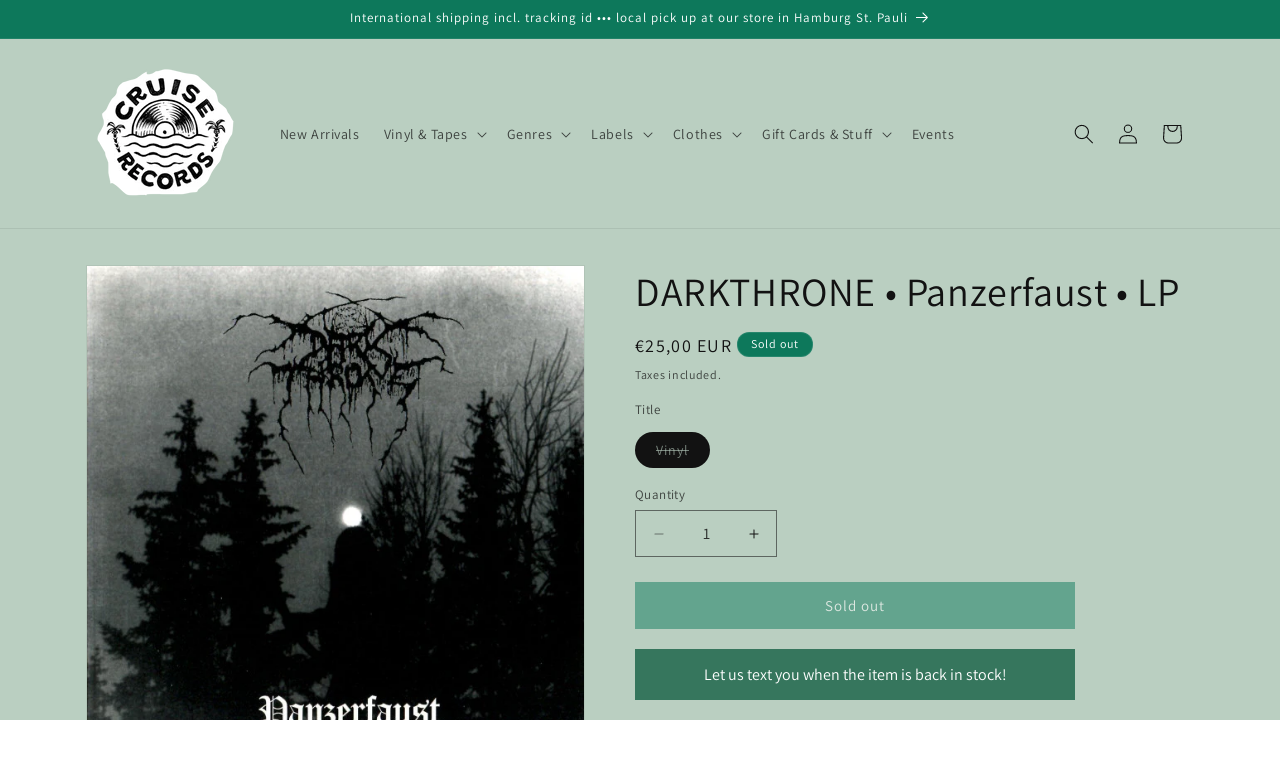

--- FILE ---
content_type: text/javascript; charset=utf-8
request_url: https://cruiserecords.de/products/darkthrone-panzerfaust-lp.js
body_size: 707
content:
{"id":7123943358624,"title":"DARKTHRONE • Panzerfaust • LP","handle":"darkthrone-panzerfaust-lp","description":"\u003cp\u003ePeaceville\u003c\/p\u003e","published_at":"2021-11-10T18:08:23+01:00","created_at":"2021-11-10T18:08:23+01:00","vendor":"Edel","type":"Vinyl","tags":["Peaceville","Records \u0026 Zines","Stuff"],"price":2500,"price_min":2500,"price_max":2500,"available":false,"price_varies":false,"compare_at_price":null,"compare_at_price_min":0,"compare_at_price_max":0,"compare_at_price_varies":false,"variants":[{"id":43641099419913,"title":"Vinyl","option1":"Vinyl","option2":null,"option3":null,"sku":"XXX_CR_300822_002774","requires_shipping":true,"taxable":true,"featured_image":null,"available":false,"name":"DARKTHRONE • Panzerfaust • LP - Vinyl","public_title":"Vinyl","options":["Vinyl"],"price":2500,"weight":500,"compare_at_price":null,"inventory_management":"pakajo-gmbh","barcode":"801056730619","requires_selling_plan":false,"selling_plan_allocations":[]}],"images":["\/\/cdn.shopify.com\/s\/files\/1\/0524\/6353\/4240\/products\/R-380928-1360194484-2538_jpeg.jpg?v=1640197476"],"featured_image":"\/\/cdn.shopify.com\/s\/files\/1\/0524\/6353\/4240\/products\/R-380928-1360194484-2538_jpeg.jpg?v=1640197476","options":[{"name":"Title","position":1,"values":["Vinyl"]}],"url":"\/products\/darkthrone-panzerfaust-lp","media":[{"alt":null,"id":23632800841888,"position":1,"preview_image":{"aspect_ratio":1.007,"height":596,"width":600,"src":"https:\/\/cdn.shopify.com\/s\/files\/1\/0524\/6353\/4240\/products\/R-380928-1360194484-2538_jpeg.jpg?v=1640197476"},"aspect_ratio":1.007,"height":596,"media_type":"image","src":"https:\/\/cdn.shopify.com\/s\/files\/1\/0524\/6353\/4240\/products\/R-380928-1360194484-2538_jpeg.jpg?v=1640197476","width":600}],"requires_selling_plan":false,"selling_plan_groups":[]}

--- FILE ---
content_type: text/javascript; charset=utf-8
request_url: https://cruiserecords.de/products/darkthrone-panzerfaust-lp.js
body_size: -28
content:
{"id":7123943358624,"title":"DARKTHRONE • Panzerfaust • LP","handle":"darkthrone-panzerfaust-lp","description":"\u003cp\u003ePeaceville\u003c\/p\u003e","published_at":"2021-11-10T18:08:23+01:00","created_at":"2021-11-10T18:08:23+01:00","vendor":"Edel","type":"Vinyl","tags":["Peaceville","Records \u0026 Zines","Stuff"],"price":2500,"price_min":2500,"price_max":2500,"available":false,"price_varies":false,"compare_at_price":null,"compare_at_price_min":0,"compare_at_price_max":0,"compare_at_price_varies":false,"variants":[{"id":43641099419913,"title":"Vinyl","option1":"Vinyl","option2":null,"option3":null,"sku":"XXX_CR_300822_002774","requires_shipping":true,"taxable":true,"featured_image":null,"available":false,"name":"DARKTHRONE • Panzerfaust • LP - Vinyl","public_title":"Vinyl","options":["Vinyl"],"price":2500,"weight":500,"compare_at_price":null,"inventory_management":"pakajo-gmbh","barcode":"801056730619","requires_selling_plan":false,"selling_plan_allocations":[]}],"images":["\/\/cdn.shopify.com\/s\/files\/1\/0524\/6353\/4240\/products\/R-380928-1360194484-2538_jpeg.jpg?v=1640197476"],"featured_image":"\/\/cdn.shopify.com\/s\/files\/1\/0524\/6353\/4240\/products\/R-380928-1360194484-2538_jpeg.jpg?v=1640197476","options":[{"name":"Title","position":1,"values":["Vinyl"]}],"url":"\/products\/darkthrone-panzerfaust-lp","media":[{"alt":null,"id":23632800841888,"position":1,"preview_image":{"aspect_ratio":1.007,"height":596,"width":600,"src":"https:\/\/cdn.shopify.com\/s\/files\/1\/0524\/6353\/4240\/products\/R-380928-1360194484-2538_jpeg.jpg?v=1640197476"},"aspect_ratio":1.007,"height":596,"media_type":"image","src":"https:\/\/cdn.shopify.com\/s\/files\/1\/0524\/6353\/4240\/products\/R-380928-1360194484-2538_jpeg.jpg?v=1640197476","width":600}],"requires_selling_plan":false,"selling_plan_groups":[]}